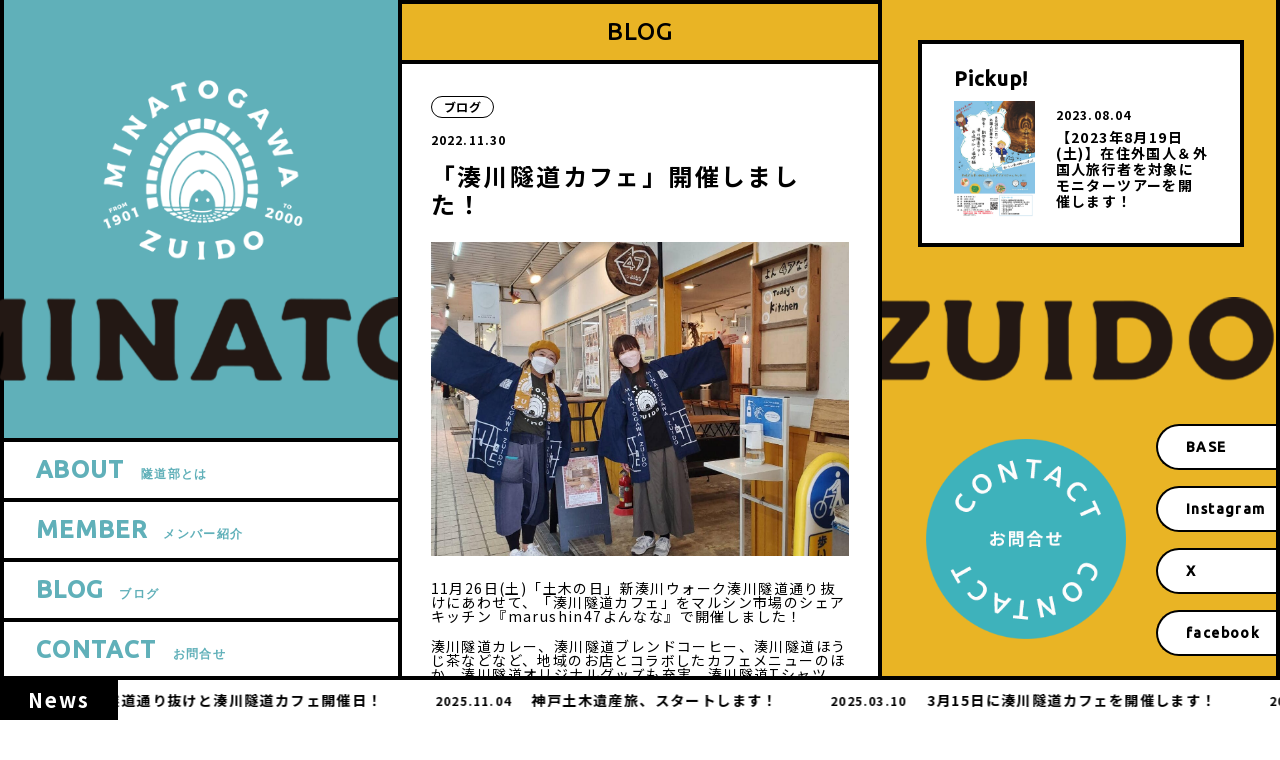

--- FILE ---
content_type: text/html; charset=UTF-8
request_url: https://minatogawazuido-bu.jp/77
body_size: 9655
content:
<!DOCTYPE html>
<html lang="ja" prefix="og: http://ogp.me/ns#">
<head>
	<!-- Google tag (gtag.js) -->
	<script async src="https://www.googletagmanager.com/gtag/js?id=G-KKPQTLNBJD"></script>
	<script>
	  window.dataLayer = window.dataLayer || [];
	  function gtag(){dataLayer.push(arguments);}
	  gtag('js', new Date());

	  gtag('config', 'G-KKPQTLNBJD');
	</script>
	<meta charset="UTF-8">
	<title>「湊川隧道カフェ」開催しました！ | 湊川隧道部</title>
	<meta name="keywords" content="">
	<meta name="description" content="湊川隧道部は、地域の人たちや湊川隧道保存友の会と連携して、まち歩きツアーや子ども対象のイベントなど、湊川隧道利活用のための活動をおこなっています。">
	<link rel="shortcut icon" href="https://minatogawazuido-bu.jp/wp-content/themes/mgzb_231203/img/favicon.ico">
				<link rel="alternate" hreflang="ja" href="https://minatogawazuido-bu.jp/77">
			
	<link rel="canonical" href="<br />
<b>Warning</b>:  Undefined variable $canonical_url in <b>/home/zuidobu/minatogawazuido-bu.jp/public_html/wp-content/themes/mgzb_231203/header.php</b> on line <b>28</b><br />
">
	<meta name="robots" content="noimageindex">

	<meta name="viewport" content="width=device-width,user-scalable=yes,maximum-scale=1.6" />
	<!--meta name="viewport" content="width=device-width; initial-scale=1.0; maximum-scale=1.0; user-scalable=0;"-->

	<link rel="stylesheet" media="all" type="text/css" href="https://minatogawazuido-bu.jp/wp-content/themes/mgzb_231203/css/temp.css?20260124-0855" />
	<link rel="stylesheet" media="all" type="text/css" href="https://minatogawazuido-bu.jp/wp-content/themes/mgzb_231203/css/smart.css?20260124-0855" />

	<link rel="preconnect" href="https://fonts.googleapis.com">
	<link rel="preconnect" href="https://fonts.gstatic.com" crossorigin>
	<link href="https://fonts.googleapis.com/css2?family=Noto+Sans+JP:wght@400;700&family=Ubuntu:wght@500&display=swap" rel="stylesheet">

	<!-- OGP -->
	<meta property="og:type" content="blog">
	<meta property="og:description" content="11月26日(土)「土木の日」新湊川ウォーク湊川隧道通り抜けにあわせて、「湊川隧道カフェ」をマルシン市場のシェアキッチン『marushin47よんなな』で開催しました！ 湊川隧道カレー、湊川隧道ブレン">
<meta property="og:title" content="「湊川隧道カフェ」開催しました！">
<meta property="og:url" content="https://minatogawazuido-bu.jp/77">
<meta property="og:image" content="https://minatogawazuido-bu.jp/wp-content/uploads/2022/12/IMG_0280-1-e1671555799591.jpg">
	<meta property="og:site_name" content="湊川隧道部">
	<meta property="og:locale" content="ja_JP" />
	<meta property="fb:admins" content="ADMIN_ID">
	<meta property="fb:app_id" content="APP_ID">
	<meta name="twitter:card" content="summary_large_image" />
	<meta name="twitter:site" content="@zuidobu" />
	<!-- /OGP -->

	<script type="text/javascript" src="//ajax.googleapis.com/ajax/libs/jquery/1.7.2/jquery.min.js"></script>

	<!--[if IE 7]>
	<html class="no-js ie7" prefix="og: http://ogp.me/ns#"><![endif]-->
	<!--[if IE 8]>
	<html class="no-js ie8 lt-ie8" prefix="og: http://ogp.me/ns#"><![endif]-->
	<!--[if IE 9]>
	<html class="no-js ie9 lt-ie9" prefix="og: http://ogp.me/ns#"><![endif]-->
	<!--[if gt IE 9]><!-->

	<meta name='robots' content='max-image-preview:large' />
<style id='wp-img-auto-sizes-contain-inline-css' type='text/css'>
img:is([sizes=auto i],[sizes^="auto," i]){contain-intrinsic-size:3000px 1500px}
/*# sourceURL=wp-img-auto-sizes-contain-inline-css */
</style>
<style id='wp-block-library-inline-css' type='text/css'>
:root{--wp-block-synced-color:#7a00df;--wp-block-synced-color--rgb:122,0,223;--wp-bound-block-color:var(--wp-block-synced-color);--wp-editor-canvas-background:#ddd;--wp-admin-theme-color:#007cba;--wp-admin-theme-color--rgb:0,124,186;--wp-admin-theme-color-darker-10:#006ba1;--wp-admin-theme-color-darker-10--rgb:0,107,160.5;--wp-admin-theme-color-darker-20:#005a87;--wp-admin-theme-color-darker-20--rgb:0,90,135;--wp-admin-border-width-focus:2px}@media (min-resolution:192dpi){:root{--wp-admin-border-width-focus:1.5px}}.wp-element-button{cursor:pointer}:root .has-very-light-gray-background-color{background-color:#eee}:root .has-very-dark-gray-background-color{background-color:#313131}:root .has-very-light-gray-color{color:#eee}:root .has-very-dark-gray-color{color:#313131}:root .has-vivid-green-cyan-to-vivid-cyan-blue-gradient-background{background:linear-gradient(135deg,#00d084,#0693e3)}:root .has-purple-crush-gradient-background{background:linear-gradient(135deg,#34e2e4,#4721fb 50%,#ab1dfe)}:root .has-hazy-dawn-gradient-background{background:linear-gradient(135deg,#faaca8,#dad0ec)}:root .has-subdued-olive-gradient-background{background:linear-gradient(135deg,#fafae1,#67a671)}:root .has-atomic-cream-gradient-background{background:linear-gradient(135deg,#fdd79a,#004a59)}:root .has-nightshade-gradient-background{background:linear-gradient(135deg,#330968,#31cdcf)}:root .has-midnight-gradient-background{background:linear-gradient(135deg,#020381,#2874fc)}:root{--wp--preset--font-size--normal:16px;--wp--preset--font-size--huge:42px}.has-regular-font-size{font-size:1em}.has-larger-font-size{font-size:2.625em}.has-normal-font-size{font-size:var(--wp--preset--font-size--normal)}.has-huge-font-size{font-size:var(--wp--preset--font-size--huge)}.has-text-align-center{text-align:center}.has-text-align-left{text-align:left}.has-text-align-right{text-align:right}.has-fit-text{white-space:nowrap!important}#end-resizable-editor-section{display:none}.aligncenter{clear:both}.items-justified-left{justify-content:flex-start}.items-justified-center{justify-content:center}.items-justified-right{justify-content:flex-end}.items-justified-space-between{justify-content:space-between}.screen-reader-text{border:0;clip-path:inset(50%);height:1px;margin:-1px;overflow:hidden;padding:0;position:absolute;width:1px;word-wrap:normal!important}.screen-reader-text:focus{background-color:#ddd;clip-path:none;color:#444;display:block;font-size:1em;height:auto;left:5px;line-height:normal;padding:15px 23px 14px;text-decoration:none;top:5px;width:auto;z-index:100000}html :where(.has-border-color){border-style:solid}html :where([style*=border-top-color]){border-top-style:solid}html :where([style*=border-right-color]){border-right-style:solid}html :where([style*=border-bottom-color]){border-bottom-style:solid}html :where([style*=border-left-color]){border-left-style:solid}html :where([style*=border-width]){border-style:solid}html :where([style*=border-top-width]){border-top-style:solid}html :where([style*=border-right-width]){border-right-style:solid}html :where([style*=border-bottom-width]){border-bottom-style:solid}html :where([style*=border-left-width]){border-left-style:solid}html :where(img[class*=wp-image-]){height:auto;max-width:100%}:where(figure){margin:0 0 1em}html :where(.is-position-sticky){--wp-admin--admin-bar--position-offset:var(--wp-admin--admin-bar--height,0px)}@media screen and (max-width:600px){html :where(.is-position-sticky){--wp-admin--admin-bar--position-offset:0px}}

/*# sourceURL=wp-block-library-inline-css */
</style><style id='global-styles-inline-css' type='text/css'>
:root{--wp--preset--aspect-ratio--square: 1;--wp--preset--aspect-ratio--4-3: 4/3;--wp--preset--aspect-ratio--3-4: 3/4;--wp--preset--aspect-ratio--3-2: 3/2;--wp--preset--aspect-ratio--2-3: 2/3;--wp--preset--aspect-ratio--16-9: 16/9;--wp--preset--aspect-ratio--9-16: 9/16;--wp--preset--color--black: #000000;--wp--preset--color--cyan-bluish-gray: #abb8c3;--wp--preset--color--white: #ffffff;--wp--preset--color--pale-pink: #f78da7;--wp--preset--color--vivid-red: #cf2e2e;--wp--preset--color--luminous-vivid-orange: #ff6900;--wp--preset--color--luminous-vivid-amber: #fcb900;--wp--preset--color--light-green-cyan: #7bdcb5;--wp--preset--color--vivid-green-cyan: #00d084;--wp--preset--color--pale-cyan-blue: #8ed1fc;--wp--preset--color--vivid-cyan-blue: #0693e3;--wp--preset--color--vivid-purple: #9b51e0;--wp--preset--gradient--vivid-cyan-blue-to-vivid-purple: linear-gradient(135deg,rgb(6,147,227) 0%,rgb(155,81,224) 100%);--wp--preset--gradient--light-green-cyan-to-vivid-green-cyan: linear-gradient(135deg,rgb(122,220,180) 0%,rgb(0,208,130) 100%);--wp--preset--gradient--luminous-vivid-amber-to-luminous-vivid-orange: linear-gradient(135deg,rgb(252,185,0) 0%,rgb(255,105,0) 100%);--wp--preset--gradient--luminous-vivid-orange-to-vivid-red: linear-gradient(135deg,rgb(255,105,0) 0%,rgb(207,46,46) 100%);--wp--preset--gradient--very-light-gray-to-cyan-bluish-gray: linear-gradient(135deg,rgb(238,238,238) 0%,rgb(169,184,195) 100%);--wp--preset--gradient--cool-to-warm-spectrum: linear-gradient(135deg,rgb(74,234,220) 0%,rgb(151,120,209) 20%,rgb(207,42,186) 40%,rgb(238,44,130) 60%,rgb(251,105,98) 80%,rgb(254,248,76) 100%);--wp--preset--gradient--blush-light-purple: linear-gradient(135deg,rgb(255,206,236) 0%,rgb(152,150,240) 100%);--wp--preset--gradient--blush-bordeaux: linear-gradient(135deg,rgb(254,205,165) 0%,rgb(254,45,45) 50%,rgb(107,0,62) 100%);--wp--preset--gradient--luminous-dusk: linear-gradient(135deg,rgb(255,203,112) 0%,rgb(199,81,192) 50%,rgb(65,88,208) 100%);--wp--preset--gradient--pale-ocean: linear-gradient(135deg,rgb(255,245,203) 0%,rgb(182,227,212) 50%,rgb(51,167,181) 100%);--wp--preset--gradient--electric-grass: linear-gradient(135deg,rgb(202,248,128) 0%,rgb(113,206,126) 100%);--wp--preset--gradient--midnight: linear-gradient(135deg,rgb(2,3,129) 0%,rgb(40,116,252) 100%);--wp--preset--font-size--small: 13px;--wp--preset--font-size--medium: 20px;--wp--preset--font-size--large: 36px;--wp--preset--font-size--x-large: 42px;--wp--preset--spacing--20: 0.44rem;--wp--preset--spacing--30: 0.67rem;--wp--preset--spacing--40: 1rem;--wp--preset--spacing--50: 1.5rem;--wp--preset--spacing--60: 2.25rem;--wp--preset--spacing--70: 3.38rem;--wp--preset--spacing--80: 5.06rem;--wp--preset--shadow--natural: 6px 6px 9px rgba(0, 0, 0, 0.2);--wp--preset--shadow--deep: 12px 12px 50px rgba(0, 0, 0, 0.4);--wp--preset--shadow--sharp: 6px 6px 0px rgba(0, 0, 0, 0.2);--wp--preset--shadow--outlined: 6px 6px 0px -3px rgb(255, 255, 255), 6px 6px rgb(0, 0, 0);--wp--preset--shadow--crisp: 6px 6px 0px rgb(0, 0, 0);}:where(.is-layout-flex){gap: 0.5em;}:where(.is-layout-grid){gap: 0.5em;}body .is-layout-flex{display: flex;}.is-layout-flex{flex-wrap: wrap;align-items: center;}.is-layout-flex > :is(*, div){margin: 0;}body .is-layout-grid{display: grid;}.is-layout-grid > :is(*, div){margin: 0;}:where(.wp-block-columns.is-layout-flex){gap: 2em;}:where(.wp-block-columns.is-layout-grid){gap: 2em;}:where(.wp-block-post-template.is-layout-flex){gap: 1.25em;}:where(.wp-block-post-template.is-layout-grid){gap: 1.25em;}.has-black-color{color: var(--wp--preset--color--black) !important;}.has-cyan-bluish-gray-color{color: var(--wp--preset--color--cyan-bluish-gray) !important;}.has-white-color{color: var(--wp--preset--color--white) !important;}.has-pale-pink-color{color: var(--wp--preset--color--pale-pink) !important;}.has-vivid-red-color{color: var(--wp--preset--color--vivid-red) !important;}.has-luminous-vivid-orange-color{color: var(--wp--preset--color--luminous-vivid-orange) !important;}.has-luminous-vivid-amber-color{color: var(--wp--preset--color--luminous-vivid-amber) !important;}.has-light-green-cyan-color{color: var(--wp--preset--color--light-green-cyan) !important;}.has-vivid-green-cyan-color{color: var(--wp--preset--color--vivid-green-cyan) !important;}.has-pale-cyan-blue-color{color: var(--wp--preset--color--pale-cyan-blue) !important;}.has-vivid-cyan-blue-color{color: var(--wp--preset--color--vivid-cyan-blue) !important;}.has-vivid-purple-color{color: var(--wp--preset--color--vivid-purple) !important;}.has-black-background-color{background-color: var(--wp--preset--color--black) !important;}.has-cyan-bluish-gray-background-color{background-color: var(--wp--preset--color--cyan-bluish-gray) !important;}.has-white-background-color{background-color: var(--wp--preset--color--white) !important;}.has-pale-pink-background-color{background-color: var(--wp--preset--color--pale-pink) !important;}.has-vivid-red-background-color{background-color: var(--wp--preset--color--vivid-red) !important;}.has-luminous-vivid-orange-background-color{background-color: var(--wp--preset--color--luminous-vivid-orange) !important;}.has-luminous-vivid-amber-background-color{background-color: var(--wp--preset--color--luminous-vivid-amber) !important;}.has-light-green-cyan-background-color{background-color: var(--wp--preset--color--light-green-cyan) !important;}.has-vivid-green-cyan-background-color{background-color: var(--wp--preset--color--vivid-green-cyan) !important;}.has-pale-cyan-blue-background-color{background-color: var(--wp--preset--color--pale-cyan-blue) !important;}.has-vivid-cyan-blue-background-color{background-color: var(--wp--preset--color--vivid-cyan-blue) !important;}.has-vivid-purple-background-color{background-color: var(--wp--preset--color--vivid-purple) !important;}.has-black-border-color{border-color: var(--wp--preset--color--black) !important;}.has-cyan-bluish-gray-border-color{border-color: var(--wp--preset--color--cyan-bluish-gray) !important;}.has-white-border-color{border-color: var(--wp--preset--color--white) !important;}.has-pale-pink-border-color{border-color: var(--wp--preset--color--pale-pink) !important;}.has-vivid-red-border-color{border-color: var(--wp--preset--color--vivid-red) !important;}.has-luminous-vivid-orange-border-color{border-color: var(--wp--preset--color--luminous-vivid-orange) !important;}.has-luminous-vivid-amber-border-color{border-color: var(--wp--preset--color--luminous-vivid-amber) !important;}.has-light-green-cyan-border-color{border-color: var(--wp--preset--color--light-green-cyan) !important;}.has-vivid-green-cyan-border-color{border-color: var(--wp--preset--color--vivid-green-cyan) !important;}.has-pale-cyan-blue-border-color{border-color: var(--wp--preset--color--pale-cyan-blue) !important;}.has-vivid-cyan-blue-border-color{border-color: var(--wp--preset--color--vivid-cyan-blue) !important;}.has-vivid-purple-border-color{border-color: var(--wp--preset--color--vivid-purple) !important;}.has-vivid-cyan-blue-to-vivid-purple-gradient-background{background: var(--wp--preset--gradient--vivid-cyan-blue-to-vivid-purple) !important;}.has-light-green-cyan-to-vivid-green-cyan-gradient-background{background: var(--wp--preset--gradient--light-green-cyan-to-vivid-green-cyan) !important;}.has-luminous-vivid-amber-to-luminous-vivid-orange-gradient-background{background: var(--wp--preset--gradient--luminous-vivid-amber-to-luminous-vivid-orange) !important;}.has-luminous-vivid-orange-to-vivid-red-gradient-background{background: var(--wp--preset--gradient--luminous-vivid-orange-to-vivid-red) !important;}.has-very-light-gray-to-cyan-bluish-gray-gradient-background{background: var(--wp--preset--gradient--very-light-gray-to-cyan-bluish-gray) !important;}.has-cool-to-warm-spectrum-gradient-background{background: var(--wp--preset--gradient--cool-to-warm-spectrum) !important;}.has-blush-light-purple-gradient-background{background: var(--wp--preset--gradient--blush-light-purple) !important;}.has-blush-bordeaux-gradient-background{background: var(--wp--preset--gradient--blush-bordeaux) !important;}.has-luminous-dusk-gradient-background{background: var(--wp--preset--gradient--luminous-dusk) !important;}.has-pale-ocean-gradient-background{background: var(--wp--preset--gradient--pale-ocean) !important;}.has-electric-grass-gradient-background{background: var(--wp--preset--gradient--electric-grass) !important;}.has-midnight-gradient-background{background: var(--wp--preset--gradient--midnight) !important;}.has-small-font-size{font-size: var(--wp--preset--font-size--small) !important;}.has-medium-font-size{font-size: var(--wp--preset--font-size--medium) !important;}.has-large-font-size{font-size: var(--wp--preset--font-size--large) !important;}.has-x-large-font-size{font-size: var(--wp--preset--font-size--x-large) !important;}
/*# sourceURL=global-styles-inline-css */
</style>

<style id='classic-theme-styles-inline-css' type='text/css'>
/*! This file is auto-generated */
.wp-block-button__link{color:#fff;background-color:#32373c;border-radius:9999px;box-shadow:none;text-decoration:none;padding:calc(.667em + 2px) calc(1.333em + 2px);font-size:1.125em}.wp-block-file__button{background:#32373c;color:#fff;text-decoration:none}
/*# sourceURL=/wp-includes/css/classic-themes.min.css */
</style>
<link rel="icon" href="https://minatogawazuido-bu.jp/wp-content/uploads/2022/12/cropped-favicon-1-32x32.png" sizes="32x32" />
<link rel="icon" href="https://minatogawazuido-bu.jp/wp-content/uploads/2022/12/cropped-favicon-1-192x192.png" sizes="192x192" />
<link rel="apple-touch-icon" href="https://minatogawazuido-bu.jp/wp-content/uploads/2022/12/cropped-favicon-1-180x180.png" />
<meta name="msapplication-TileImage" content="https://minatogawazuido-bu.jp/wp-content/uploads/2022/12/cropped-favicon-1-270x270.png" />
</head>

<body class="wp-singular post-template-default single single-post postid-77 single-format-standard wp-theme-mgzb_231203" id="%e3%80%8c%e6%b9%8a%e5%b7%9d%e9%9a%a7%e9%81%93%e3%82%ab%e3%83%95%e3%82%a7%e3%80%8d%e9%96%8b%e5%82%ac%e3%81%97%e3%81%be%e3%81%97%e3%81%9f%ef%bc%81">

<!--
<div id="splash">
	<div id="splash_logo">
	<img src="https://minatogawazuido-bu.jp/wp-content/themes/mgzb_231203/img/common/logo.png" alt="湊川隧道部">
	</div>
</div>
-->

<div id="container">

<div class="fixed_box">
	<div class="fixed_box_inner">
		<header>
			<div class="header_inner">
								<div class="language_block">
					
<style type="text/css">
<!--

.prisna-gwt-align-left {
	text-align: left !important;
}
.prisna-gwt-align-right {
	text-align: right !important;
}



body {
	top: 0 !important;
}
.goog-te-banner-frame {
	display: none !important;
	visibility: hidden !important;
}

#goog-gt-tt,
.goog-tooltip,
.goog-tooltip:hover {
	display: none !important;
}
.goog-text-highlight {
	background-color: transparent !important;
	border: none !important;
	box-shadow: none !important;
}
.translated-rtl font,
.translated-ltr font {
	background-color: transparent !important;
	box-shadow: none !important;
	box-sizing: border-box !important;
	-webkit-box-sizing: border-box !important;
	-moz-box-sizing: border-box !important;
}

-->
</style>



<div id="google_translate_element" class="prisna-gwt-align-left"></div>
<script type="text/javascript">
/*<![CDATA[*/
function initializeGoogleTranslateElement() {
	new google.translate.TranslateElement({
		pageLanguage: "ja",
		layout: google.translate.TranslateElement.InlineLayout.SIMPLE,
		includedLanguages: "zh-CN,zh-TW,en,fr,ja,ko,es,th"
	}, "google_translate_element");
}
/*]]>*/
</script>
<script type="text/javascript" src="//translate.google.com/translate_a/element.js?cb=initializeGoogleTranslateElement"></script>				</div>
								<div class="logo">
					<h1><a href="https://minatogawazuido-bu.jp"><img src="https://minatogawazuido-bu.jp/wp-content/themes/mgzb_231203/img/common/logo.png" alt="湊川隧道部"></a></h1>
				</div>
				<div class="openbtn1"><span></span><span></span><span></span><p class="openbtn_menu">MENU</p><p class="openbtn_close">CLOSE</p></div>
				<nav id="g-nav">
					<div id="g-nav-list">
						<ul>
																					<li><a href="https://minatogawazuido-bu.jp#about">ABOUT<br><small>隧道部とは</small></a></li>
							<li><a href="https://minatogawazuido-bu.jp#member">MEMBER<br><small>メンバー紹介</small></a></li>
							<li><a href="https://minatogawazuido-bu.jp/blog">BLOG<br><small>ブログ</small></a></li>
							<li><a href="https://minatogawazuido-bu.jp#contact">CONTACT<br><small>お問合せ</small></a></li>
						</ul>
					</div>
					<div class="header_sns_block">
						<ul>
							<li><a href="https://zuidobu.base.shop/" target="_blank"><img src="https://minatogawazuido-bu.jp/wp-content/themes/mgzb_231203/img/common/icon_base.png" alt="BASE"></a></li>
							<li><a href="https://www.instagram.com/zuidobu/" target="_blank"><img src="https://minatogawazuido-bu.jp/wp-content/themes/mgzb_231203/img/common/icon_instagram.png" alt="Instagram"></a></li>
							<li><a href="https://twitter.com/zuidobu" target="_blank"><img style="width:64px; height: 64px;"src="https://minatogawazuido-bu.jp/wp-content/themes/mgzb_231203/img/common/icon_sns_x.svg" alt="X" /></a></li>
							<li><a href="https://www.facebook.com/zuidobu" target="_blank"><img src="https://minatogawazuido-bu.jp/wp-content/themes/mgzb_231203/img/common/icon_facebook.png" alt="facebook"></a></li>
						</ul>
					</div>
														</nav>
			</div>
		</header>
		<div class="fixed_box_right">
			<div class="fixed_box_right_inner">
				<div class="fixed_box_news_block">
					<h2>Pickup!</h2>
																									<div class="fixed_box_news_block_inner">
						<figure><a href="https://minatogawazuido-bu.jp/256"><img width="1000" height="1415" src="https://minatogawazuido-bu.jp/wp-content/uploads/2023/08/4fd854be4b52e000efeea7a3c53e260d.jpg" class="attachment- size- wp-post-image" alt="" decoding="async" loading="lazy" srcset="https://minatogawazuido-bu.jp/wp-content/uploads/2023/08/4fd854be4b52e000efeea7a3c53e260d.jpg 1000w, https://minatogawazuido-bu.jp/wp-content/uploads/2023/08/4fd854be4b52e000efeea7a3c53e260d-212x300.jpg 212w, https://minatogawazuido-bu.jp/wp-content/uploads/2023/08/4fd854be4b52e000efeea7a3c53e260d-724x1024.jpg 724w, https://minatogawazuido-bu.jp/wp-content/uploads/2023/08/4fd854be4b52e000efeea7a3c53e260d-768x1087.jpg 768w" sizes="auto, (max-width: 1000px) 100vw, 1000px" /></a></figure>
						<div class="fixed_box_news_block_detail">
							<p class="date">2023.08.04</p>
							<h3><a href="https://minatogawazuido-bu.jp/256">【2023年8月19日(土)】在住外国人＆外国人旅行者を対象にモニターツアーを開催します！</a></h3>
						</div>
					</div>
																			</div>
				<div class="fixed_box_contact_button">
					<a href="https://minatogawazuido-bu.jp#contact"><img src="https://minatogawazuido-bu.jp/wp-content/themes/mgzb_231203/img/common/button_contact.png" alt="お問合せ"></a>
				</div>
				<div class="fixed_box_sns_block">
					<ul>
						<li><a href="https://zuidobu.base.shop/" target="_blank">BASE</a></li>
						<li><a href="https://www.instagram.com/zuidobu/" target="_blank">Instagram</a></li>
						<li><a href="https://twitter.com/zuidobu" target="_blank">X</a></li>
						<li><a href="https://www.facebook.com/zuidobu" target="_blank">facebook</a></li>
					</ul>
				</div>
			</div>
		</div>
	</div>
	<div class="flow_text_slider d-demo">
	   <div class=" d-demo__wrap">
	       <ul class="d-demo__list d-demo__list--left">
	           <li class="d-demo__item"><img src="https://minatogawazuido-bu.jp/wp-content/themes/mgzb_231203/img/common/flow_text.png" alt=""></li>
	           <li class="d-demo__item"><img src="https://minatogawazuido-bu.jp/wp-content/themes/mgzb_231203/img/common/flow_text.png" alt=""></li>
	        </ul>
	        <ul class="d-demo__list d-demo__list--left">
	           <li class="d-demo__item"><img src="https://minatogawazuido-bu.jp/wp-content/themes/mgzb_231203/img/common/flow_text.png" alt=""></li>
	           <li class="d-demo__item"><img src="https://minatogawazuido-bu.jp/wp-content/themes/mgzb_231203/img/common/flow_text.png" alt=""></li>
	        </ul>
	   </div>
	</div>
</div>
<div class="center_content">
<section class="postpage_section">
	<div class="headline">
		<h2>BLOG</h2>
	</div>
		<div class="postpage_section_inner">

		<div class="singlepost_category">
			<ul>
								<li><a href="https://minatogawazuido-bu.jp/category/blog">ブログ</a></li>
							</ul>
		</div>

		<p class="date">2022.11.30</p>
		<h3>「湊川隧道カフェ」開催しました！</h3>
		<figure><img width="1279" height="959" src="https://minatogawazuido-bu.jp/wp-content/uploads/2022/12/IMG_0280-1-e1671555799591.jpg" class="attachment-post-thumbnail size-post-thumbnail wp-post-image" alt="湊川隧道カフェ" decoding="async" fetchpriority="high" srcset="https://minatogawazuido-bu.jp/wp-content/uploads/2022/12/IMG_0280-1-e1671555799591.jpg 1279w, https://minatogawazuido-bu.jp/wp-content/uploads/2022/12/IMG_0280-1-e1671555799591-300x225.jpg 300w, https://minatogawazuido-bu.jp/wp-content/uploads/2022/12/IMG_0280-1-e1671555799591-1024x768.jpg 1024w, https://minatogawazuido-bu.jp/wp-content/uploads/2022/12/IMG_0280-1-e1671555799591-768x576.jpg 768w" sizes="(max-width: 1279px) 100vw, 1279px" /></figure>
		<div class="postpage_detail">
			<div class="" dir="auto">
<div id="jsc_c_60r" class="x1iorvi4 x1pi30zi x1l90r2v x1swvt13" data-ad-comet-preview="message" data-ad-preview="message">
<div class="x78zum5 xdt5ytf xz62fqu x16ldp7u">
<div class="xu06os2 x1ok221b">
<div class="x11i5rnm xat24cr x1mh8g0r x1vvkbs xdj266r x126k92a">
<div dir="auto">11月26日(土)「土木の日」新湊川ウォーク湊川隧道通り抜けにあわせて、「湊川隧道カフェ」をマルシン市場のシェアキッチン『marushin47よんなな』で開催しました！</div>
<div dir="auto"></div>
<div dir="auto">湊川隧道カレー、湊川隧道ブレンドコーヒー、湊川隧道ほうじ茶などなど、地域のお店とコラボしたカフェメニューのほか、湊川隧道オリジナルグッズも充実。湊川隧道Tシャツ、てぬぐい、ステッカーに、神戸ノートで有名な関西ノートさんとコラボした湊川隧道学習帳も。たくさんのお客様にお越しいただきました！</div>
<div dir="auto">
<p><img decoding="async" class="alignnone wp-image-81 size-full" src="http://minatogawazuido-bu.jp/wp-content/uploads/2022/12/316963650_168238682513643_1882289150969587044_n.jpg" alt="" width="2048" height="1536" srcset="https://minatogawazuido-bu.jp/wp-content/uploads/2022/12/316963650_168238682513643_1882289150969587044_n.jpg 2048w, https://minatogawazuido-bu.jp/wp-content/uploads/2022/12/316963650_168238682513643_1882289150969587044_n-300x225.jpg 300w, https://minatogawazuido-bu.jp/wp-content/uploads/2022/12/316963650_168238682513643_1882289150969587044_n-1024x768.jpg 1024w, https://minatogawazuido-bu.jp/wp-content/uploads/2022/12/316963650_168238682513643_1882289150969587044_n-768x576.jpg 768w, https://minatogawazuido-bu.jp/wp-content/uploads/2022/12/316963650_168238682513643_1882289150969587044_n-1536x1152.jpg 1536w" sizes="(max-width: 2048px) 100vw, 2048px" /></p>
</div>
<div dir="auto"><img decoding="async" class="alignnone wp-image-82 size-full" src="http://minatogawazuido-bu.jp/wp-content/uploads/2022/12/317235531_168253892512122_7005639447864440156_n.jpg" alt="" width="2048" height="1536" srcset="https://minatogawazuido-bu.jp/wp-content/uploads/2022/12/317235531_168253892512122_7005639447864440156_n.jpg 2048w, https://minatogawazuido-bu.jp/wp-content/uploads/2022/12/317235531_168253892512122_7005639447864440156_n-300x225.jpg 300w, https://minatogawazuido-bu.jp/wp-content/uploads/2022/12/317235531_168253892512122_7005639447864440156_n-1024x768.jpg 1024w, https://minatogawazuido-bu.jp/wp-content/uploads/2022/12/317235531_168253892512122_7005639447864440156_n-768x576.jpg 768w, https://minatogawazuido-bu.jp/wp-content/uploads/2022/12/317235531_168253892512122_7005639447864440156_n-1536x1152.jpg 1536w" sizes="(max-width: 2048px) 100vw, 2048px" /></div>
<div dir="auto"></div>
<div dir="auto"><img loading="lazy" decoding="async" class="alignnone wp-image-83 size-full" src="http://minatogawazuido-bu.jp/wp-content/uploads/2022/12/317234970_168216332515878_8457268662935527301_n.jpg" alt="" width="2048" height="1536" srcset="https://minatogawazuido-bu.jp/wp-content/uploads/2022/12/317234970_168216332515878_8457268662935527301_n.jpg 2048w, https://minatogawazuido-bu.jp/wp-content/uploads/2022/12/317234970_168216332515878_8457268662935527301_n-300x225.jpg 300w, https://minatogawazuido-bu.jp/wp-content/uploads/2022/12/317234970_168216332515878_8457268662935527301_n-1024x768.jpg 1024w, https://minatogawazuido-bu.jp/wp-content/uploads/2022/12/317234970_168216332515878_8457268662935527301_n-768x576.jpg 768w, https://minatogawazuido-bu.jp/wp-content/uploads/2022/12/317234970_168216332515878_8457268662935527301_n-1536x1152.jpg 1536w" sizes="auto, (max-width: 2048px) 100vw, 2048px" /></div>
<div dir="auto"></div>
<div dir="auto"><img loading="lazy" decoding="async" class="alignnone wp-image-85 size-full" src="http://minatogawazuido-bu.jp/wp-content/uploads/2022/12/316538651_168215819182596_6149455450224896224_n.jpg" alt="" width="960" height="720" srcset="https://minatogawazuido-bu.jp/wp-content/uploads/2022/12/316538651_168215819182596_6149455450224896224_n.jpg 960w, https://minatogawazuido-bu.jp/wp-content/uploads/2022/12/316538651_168215819182596_6149455450224896224_n-300x225.jpg 300w, https://minatogawazuido-bu.jp/wp-content/uploads/2022/12/316538651_168215819182596_6149455450224896224_n-768x576.jpg 768w" sizes="auto, (max-width: 960px) 100vw, 960px" /></div>
<div dir="auto"></div>
<div dir="auto">
<p><img loading="lazy" decoding="async" class="alignnone wp-image-84 size-full" src="http://minatogawazuido-bu.jp/wp-content/uploads/2022/12/317094102_168238675846977_3281778716646119821_n.jpg" alt="" width="2048" height="1536" srcset="https://minatogawazuido-bu.jp/wp-content/uploads/2022/12/317094102_168238675846977_3281778716646119821_n.jpg 2048w, https://minatogawazuido-bu.jp/wp-content/uploads/2022/12/317094102_168238675846977_3281778716646119821_n-300x225.jpg 300w, https://minatogawazuido-bu.jp/wp-content/uploads/2022/12/317094102_168238675846977_3281778716646119821_n-1024x768.jpg 1024w, https://minatogawazuido-bu.jp/wp-content/uploads/2022/12/317094102_168238675846977_3281778716646119821_n-768x576.jpg 768w, https://minatogawazuido-bu.jp/wp-content/uploads/2022/12/317094102_168238675846977_3281778716646119821_n-1536x1152.jpg 1536w" sizes="auto, (max-width: 2048px) 100vw, 2048px" /></p>
<p><img loading="lazy" decoding="async" class="wp-image-79 aligncenter" src="http://minatogawazuido-bu.jp/wp-content/uploads/2022/12/316966347_168253862512125_7483419666381899421_n-220x300.jpg" alt="" width="300" height="409" srcset="https://minatogawazuido-bu.jp/wp-content/uploads/2022/12/316966347_168253862512125_7483419666381899421_n-220x300.jpg 220w, https://minatogawazuido-bu.jp/wp-content/uploads/2022/12/316966347_168253862512125_7483419666381899421_n-751x1024.jpg 751w, https://minatogawazuido-bu.jp/wp-content/uploads/2022/12/316966347_168253862512125_7483419666381899421_n-768x1047.jpg 768w, https://minatogawazuido-bu.jp/wp-content/uploads/2022/12/316966347_168253862512125_7483419666381899421_n-1127x1536.jpg 1127w, https://minatogawazuido-bu.jp/wp-content/uploads/2022/12/316966347_168253862512125_7483419666381899421_n.jpg 1179w" sizes="auto, (max-width: 300px) 100vw, 300px" /></p>
</div>
<div dir="auto">
<p><img loading="lazy" decoding="async" class="wp-image-80 aligncenter" src="http://minatogawazuido-bu.jp/wp-content/uploads/2022/12/315717601_166397069364471_4930059027278203712_n-215x300.jpg" alt="" width="300" height="418" srcset="https://minatogawazuido-bu.jp/wp-content/uploads/2022/12/315717601_166397069364471_4930059027278203712_n-215x300.jpg 215w, https://minatogawazuido-bu.jp/wp-content/uploads/2022/12/315717601_166397069364471_4930059027278203712_n-735x1024.jpg 735w, https://minatogawazuido-bu.jp/wp-content/uploads/2022/12/315717601_166397069364471_4930059027278203712_n-768x1070.jpg 768w, https://minatogawazuido-bu.jp/wp-content/uploads/2022/12/315717601_166397069364471_4930059027278203712_n-1102x1536.jpg 1102w, https://minatogawazuido-bu.jp/wp-content/uploads/2022/12/315717601_166397069364471_4930059027278203712_n.jpg 1179w" sizes="auto, (max-width: 300px) 100vw, 300px" /></p>
</div>
</div>
</div>
</div>
</div>
</div>
		</div>
	</div>
	<div class="navigation">
		<div class="navigation_prev">
					<a href="https://minatogawazuido-bu.jp/89" rel="prev">←</a>				</div>
		<div class="navigation_next">
		<a href="https://minatogawazuido-bu.jp/233" rel="next">→</a>				</div>
	</div>
	</section>

<section class="blog_section">
	<div class="headline">
		<h2>NEWS&BLOG</h2>
	</div>
	<div class="blog_section_inner">
						<div class="blog_list">
									<div class="blog_item">
	<figure><a href="https://minatogawazuido-bu.jp/787"><img width="406" height="614" src="https://minatogawazuido-bu.jp/wp-content/uploads/2026/01/46f53fab5ebce49bb7cefbb1c8cf2bad.png" class="attachment- size- wp-post-image" alt="" decoding="async" loading="lazy" srcset="https://minatogawazuido-bu.jp/wp-content/uploads/2026/01/46f53fab5ebce49bb7cefbb1c8cf2bad.png 406w, https://minatogawazuido-bu.jp/wp-content/uploads/2026/01/46f53fab5ebce49bb7cefbb1c8cf2bad-198x300.png 198w" sizes="auto, (max-width: 406px) 100vw, 406px" /></a></figure>
	<div class="blog_item_detail">
		<!--
		<div class="singlepost_category">
			<ul>
								<li><a href="https://minatogawazuido-bu.jp/category/blog">ブログ</a></li>
								<li><a href="https://minatogawazuido-bu.jp/category/recommendspot">地域のおすすめスポット</a></li>
							</ul>
		</div>
		-->
		<p class="date">2025.11.25</p>
		<h3><a href="https://minatogawazuido-bu.jp/787">湊川隧道は季節によって見え方が違うって本当！？</a></h3>
	</div>
</div>						<div class="blog_item">
	<figure><a href="https://minatogawazuido-bu.jp/765"><img width="2560" height="1920" src="https://minatogawazuido-bu.jp/wp-content/uploads/2025/04/IMG_2199-scaled.jpeg" class="attachment- size- wp-post-image" alt="" decoding="async" loading="lazy" srcset="https://minatogawazuido-bu.jp/wp-content/uploads/2025/04/IMG_2199-scaled.jpeg 2560w, https://minatogawazuido-bu.jp/wp-content/uploads/2025/04/IMG_2199-300x225.jpeg 300w, https://minatogawazuido-bu.jp/wp-content/uploads/2025/04/IMG_2199-1024x768.jpeg 1024w, https://minatogawazuido-bu.jp/wp-content/uploads/2025/04/IMG_2199-768x576.jpeg 768w, https://minatogawazuido-bu.jp/wp-content/uploads/2025/04/IMG_2199-1536x1152.jpeg 1536w, https://minatogawazuido-bu.jp/wp-content/uploads/2025/04/IMG_2199-2048x1536.jpeg 2048w" sizes="auto, (max-width: 2560px) 100vw, 2560px" /></a></figure>
	<div class="blog_item_detail">
		<!--
		<div class="singlepost_category">
			<ul>
								<li><a href="https://minatogawazuido-bu.jp/category/event">イベント告知</a></li>
								<li><a href="https://minatogawazuido-bu.jp/category/blog">ブログ</a></li>
							</ul>
		</div>
		-->
		<p class="date">2025.11.07</p>
		<h3><a href="https://minatogawazuido-bu.jp/765">いよいよ明日！湊川隧道カフェを開催します！</a></h3>
	</div>
</div>						<div class="blog_item">
	<figure><a href="https://minatogawazuido-bu.jp/779"><img width="414" height="614" src="https://minatogawazuido-bu.jp/wp-content/uploads/2026/01/96216f0ea12ed8aa159ca584421cbd90.png" class="attachment- size- wp-post-image" alt="" decoding="async" loading="lazy" srcset="https://minatogawazuido-bu.jp/wp-content/uploads/2026/01/96216f0ea12ed8aa159ca584421cbd90.png 414w, https://minatogawazuido-bu.jp/wp-content/uploads/2026/01/96216f0ea12ed8aa159ca584421cbd90-202x300.png 202w" sizes="auto, (max-width: 414px) 100vw, 414px" /></a></figure>
	<div class="blog_item_detail">
		<!--
		<div class="singlepost_category">
			<ul>
								<li><a href="https://minatogawazuido-bu.jp/category/news">ニュース</a></li>
								<li><a href="https://minatogawazuido-bu.jp/category/blog">ブログ</a></li>
							</ul>
		</div>
		-->
		<p class="date">2025.11.07</p>
		<h3><a href="https://minatogawazuido-bu.jp/779">8日は湊川隧道通り抜けと湊川隧道カフェ開催日！</a></h3>
	</div>
</div>						<div class="blog_item">
	<figure><a href="https://minatogawazuido-bu.jp/776"><img width="386" height="258" src="https://minatogawazuido-bu.jp/wp-content/uploads/2026/01/87fcd9e563e23f64da4be1960818c783.png" class="attachment- size- wp-post-image" alt="" decoding="async" loading="lazy" srcset="https://minatogawazuido-bu.jp/wp-content/uploads/2026/01/87fcd9e563e23f64da4be1960818c783.png 386w, https://minatogawazuido-bu.jp/wp-content/uploads/2026/01/87fcd9e563e23f64da4be1960818c783-300x201.png 300w" sizes="auto, (max-width: 386px) 100vw, 386px" /></a></figure>
	<div class="blog_item_detail">
		<!--
		<div class="singlepost_category">
			<ul>
								<li><a href="https://minatogawazuido-bu.jp/category/event">イベント告知</a></li>
								<li><a href="https://minatogawazuido-bu.jp/category/blog">ブログ</a></li>
							</ul>
		</div>
		-->
		<p class="date">2025.11.07</p>
		<h3><a href="https://minatogawazuido-bu.jp/776">11月8日は湊川隧道通り抜けと湊川隧道カフェ開催日！</a></h3>
	</div>
</div>						<div class="blog_item">
	<figure><a href="https://minatogawazuido-bu.jp/770"><img width="414" height="614" src="https://minatogawazuido-bu.jp/wp-content/uploads/2026/01/9f6a236476cc29e0fac20b5845f579a0.png" class="attachment- size- wp-post-image" alt="" decoding="async" loading="lazy" srcset="https://minatogawazuido-bu.jp/wp-content/uploads/2026/01/9f6a236476cc29e0fac20b5845f579a0.png 414w, https://minatogawazuido-bu.jp/wp-content/uploads/2026/01/9f6a236476cc29e0fac20b5845f579a0-202x300.png 202w" sizes="auto, (max-width: 414px) 100vw, 414px" /></a></figure>
	<div class="blog_item_detail">
		<!--
		<div class="singlepost_category">
			<ul>
								<li><a href="https://minatogawazuido-bu.jp/category/news">ニュース</a></li>
								<li><a href="https://minatogawazuido-bu.jp/category/blog">ブログ</a></li>
								<li><a href="https://minatogawazuido-bu.jp/category/recommendspot">地域のおすすめスポット</a></li>
							</ul>
		</div>
		-->
		<p class="date">2025.11.04</p>
		<h3><a href="https://minatogawazuido-bu.jp/770">神戸土木遺産旅、スタートします！</a></h3>
	</div>
</div>						<div class="blog_item">
	<figure><a href="https://minatogawazuido-bu.jp/761"><img width="495" height="618" src="https://minatogawazuido-bu.jp/wp-content/uploads/2025/11/IMG_9300.jpg" class="attachment- size- wp-post-image" alt="" decoding="async" loading="lazy" srcset="https://minatogawazuido-bu.jp/wp-content/uploads/2025/11/IMG_9300.jpg 495w, https://minatogawazuido-bu.jp/wp-content/uploads/2025/11/IMG_9300-240x300.jpg 240w" sizes="auto, (max-width: 495px) 100vw, 495px" /></a></figure>
	<div class="blog_item_detail">
		<!--
		<div class="singlepost_category">
			<ul>
								<li><a href="https://minatogawazuido-bu.jp/category/event">イベント告知</a></li>
								<li><a href="https://minatogawazuido-bu.jp/category/blog">ブログ</a></li>
							</ul>
		</div>
		-->
		<p class="date">2025.10.08</p>
		<h3><a href="https://minatogawazuido-bu.jp/761">2025.11.8 湊川隧道カフェを開催します！</a></h3>
	</div>
</div>								</div>
			</div>
</section>

<footer>
	<div class="footer_inner">
		<div class="footer_sitemap">
			<ul>
				<li><a href="https://minatogawazuido-bu.jp">TOP</a></li>
				<li><a href="https://minatogawazuido-bu.jp#about">ABOUT</a></li>
				<li><a href="https://minatogawazuido-bu.jp#member">MEMBER</a></li>
				<li><a href="https://minatogawazuido-bu.jp/blog">BLOG</a></li>
				<li><a href="https://minatogawazuido-bu.jp#contact">CONTACT</a></li>
			</ul>
		</div>
		<div class="footer_information">
			<div class="footer_information_detail">
				<p><strong>湊川隧道部</strong><br>
				Email : minatogawa.zuidobu@gmail.com</p>
			</div>
			<img src="https://minatogawazuido-bu.jp/wp-content/themes/mgzb_231203/img/common/logo.png" alt="湊川隧道部" />
		</div>
		<div class="footer_banner_block">
			<p>【関連サイト】</p>
			<ul>
				<li><a href="https://www.youtube.com/channel/UC5q8UtERYDe-ni96DKCKw7Q" target="_blank"><img src="https://minatogawazuido-bu.jp/wp-content/themes/mgzb_231203/img/common/banner_youtube.jpg" alt="YouTube"></a></li>
				<li><a href="https://minatogawazuido-bu.jp/adventure-tour/" target="_blank"><img src="https://minatogawazuido-bu.jp/wp-content/themes/mgzb_231203/img/common/banner_kobeadventuretour.jpg" alt="KOBE Adventure Tour"></a></li>
				<li><a href="http://minatogawa-zuido.com/" target="_blank"><img src="https://minatogawazuido-bu.jp/wp-content/themes/mgzb_231203/img/common/banner_minatogawazuidou.jpg" alt="湊川隧道"></a></li>
			</ul>
		</div>
		<div class="footer_copyright">
			<p>COPYRIGHT © MINATOGAWA ZUIDOBU. ALL RIGHTS RESERVED.</p>
		</div>
	</div>
</footer>
</div>

<div class="news_fixed_block">
	<div class="headline_news">
		<h2>News</h2>
	</div>
	<div class="news_fixed_block_inner">
						<div class="news_fixed_block_list">
									<div class="news_fixed_block_item">
				<p class="date">2025.11.07</p>
				<h3><a href="https://minatogawazuido-bu.jp/779">8日は湊川隧道通り抜けと湊川隧道カフェ開催日！</a></h3>
			</div>
						<div class="news_fixed_block_item">
				<p class="date">2025.11.04</p>
				<h3><a href="https://minatogawazuido-bu.jp/770">神戸土木遺産旅、スタートします！</a></h3>
			</div>
						<div class="news_fixed_block_item">
				<p class="date">2025.03.10</p>
				<h3><a href="https://minatogawazuido-bu.jp/701">3月15日に湊川隧道カフェを開催します！</a></h3>
			</div>
								</div>
		<div class="news_fixed_block_list">
									<div class="news_fixed_block_item">
				<p class="date">2025.11.07</p>
				<h3><a href="https://minatogawazuido-bu.jp/779">8日は湊川隧道通り抜けと湊川隧道カフェ開催日！</a></h3>
			</div>
						<div class="news_fixed_block_item">
				<p class="date">2025.11.04</p>
				<h3><a href="https://minatogawazuido-bu.jp/770">神戸土木遺産旅、スタートします！</a></h3>
			</div>
						<div class="news_fixed_block_item">
				<p class="date">2025.03.10</p>
				<h3><a href="https://minatogawazuido-bu.jp/701">3月15日に湊川隧道カフェを開催します！</a></h3>
			</div>
								</div>
			</div>
</div>

</div>
<script type="speculationrules">
{"prefetch":[{"source":"document","where":{"and":[{"href_matches":"/*"},{"not":{"href_matches":["/wp-*.php","/wp-admin/*","/wp-content/uploads/*","/wp-content/*","/wp-content/plugins/*","/wp-content/themes/mgzb_231203/*","/*\\?(.+)"]}},{"not":{"selector_matches":"a[rel~=\"nofollow\"]"}},{"not":{"selector_matches":".no-prefetch, .no-prefetch a"}}]},"eagerness":"conservative"}]}
</script>
<script type="text/javascript" src="https://minatogawazuido-bu.jp/wp-includes/js/comment-reply.min.js?ver=6.9" id="comment-reply-js" async="async" data-wp-strategy="async" fetchpriority="low"></script>
</body>
<script src="https://ajax.googleapis.com/ajax/libs/jquery/3.1.1/jquery.min.js"></script>

<script>
$(function() {
 var rotate = function(fixed_box_contact_button, angle) {
  fixed_box_contact_button.css({
  "transform" : "rotate("+angle+"deg)"
  });
 }
 $(window).scroll(function(){
  rotate($(".fixed_box_contact_button"), $(window).scrollTop()*0.2);
 })
});
</script>

<script>
$(".openbtn1").click(function () {//ボタンがクリックされたら
  $(this).toggleClass('active');//ボタン自身に activeクラスを付与し
    $("#g-nav").toggleClass('panelactive');//ナビゲーションにpanelactiveクラスを付与
});
$("#g-nav a").click(function () {//ナビゲーションのリンクがクリックされたら
    $(".openbtn1").removeClass('active');//ボタンの activeクラスを除去し
    $("#g-nav").removeClass('panelactive');//ナビゲーションのpanelactiveクラスも除去
});
</script>
</html>

--- FILE ---
content_type: text/css
request_url: https://minatogawazuido-bu.jp/wp-content/themes/mgzb_231203/css/temp.css?20260124-0855
body_size: 4258
content:
body, h1, h2, h3, h4, h5, h6, p, address,
ul, ol, li, dl, dt, dd,
table, caption, th, td, img, form {
	margin: 0;
	padding: 0;
	border: none;
	font-style: normal;
	font-weight: 500;
	font-size: 14px;
	list-style-type: none;
	font-family: 'Noto Sans JP', sans-serif;
	letter-spacing: 0.1em;
	line-height: 1;
}

figure{
    margin: 0;
    padding: 0;
}

textarea {
	font-size: 100%;
}

*:focus {
outline: none;
}

img {
	max-width: 100%;
	height: auto;
}

hr{
	display: none;
}

html{
	min-height: 620px;
	height: 100%;
	overflow-y: scroll;
	font-size: 62.5%;
	overscroll-behavior-y: none;
}

iframe[name="google_conversion_frame"]{
	position: absolute;
	top: 0;
}

iframe[src^="https://docs.google.com/forms/d/e"]{
width:100%;
}

input, button, textarea, select {
	-webkit-appearance: none;
	appearance: none;
}

body{
	height: 100%;
	background: #fff;
	color: #000;
	-webkit-font-smoothing: antialiased;
	-moz-osx-font-smoothing: grayscale;
}

a{
	text-decoration: none;
	color: #000;
}

a:hover{
	text-decoration: none;
	color: #444;
}

a:hover img{
}
 
a img {
}

input[type="submit"] {
  -webkit-appearance: none;
  border-radius: 0;
}

.s_text {
    -webkit-text-size-adjust: 100%;
    text-size-adjust: 100%;
    -webkit-font-smoothing: antialiased;
    -moz-osx-font-smoothing: grayscale;
    font-smoothing: antialiased;
    -moz-font-feature-settings: "palt";
    -webkit-font-feature-settings: "palt";
    font-feature-settings: "palt";
    font-variant-ligatures: no-common-ligatures;
    text-align: justify;
}

.sp_view{
	display: none !important;
}

/*========= LoadingのためのCSS ===============*/

/* Loading背景画面設定　*/
#splash {
  position: fixed;
  width: 100%;
  height: 100%;
  z-index: 999;
  background:#60b0b9;
}

#splash_logo {
  position: absolute;
  top: 50%;
  left: 50%;
  transform: translate(-50%, -50%);
}

#splash_logo img {
  width:260px;
}

/* fadeUpをするアイコンの動き */

.fadeUp{
animation-name: fadeUpAnime;
animation-duration:0.5s;
animation-fill-mode:forwards;
opacity: 0;
}

@keyframes fadeUpAnime{
  from {
    opacity: 0;
  transform: translateY(100px);
  }

  to {
    opacity: 1;
  transform: translateY(0);
  }
}

.fixed_box{
  position: fixed;
  top: 0;
  left: 0;
  width: 100%;
  z-index: 1;
  background: linear-gradient(90deg, #E9B424 0%, #E9B424 50%, #60b0b9 50%, #60b0b9 100%);
}

.fixed_box_inner{
  width: 100%;
  position: relative;
  display: flex;
  max-width: 1400px;
  margin: 0 auto;
  border-right: solid 4px #000;
  border-left: 4px solid #000;
  overflow: hidden;
  box-sizing: border-box;
}

header{
  background-color: #60b0b9;
  width: 50%;
  height: 100vh;
}

.header_inner{
  margin-right: 238px;
  height: 100%;
  position: relative;
}

header .logo{
	position: absolute;
    top: 80px;
    left: 50%;
    transform: translateY(0) translateX(-50%);
    -webkit- transform: translateY(-50%) translateX(-50%);
}

header h1{

}

header nav{
	position: absolute;
    bottom: 42px;
    left: 0;
    width: 100%;
}

header nav #g-nav-list ul{
	
}

header nav #g-nav-list ul li{
}

header nav #g-nav-list ul li small{
	font-size: 1.2rem;
    margin-left: 16px;
}

header nav #g-nav-list ul li a{
  font-family: 'Ubuntu', sans-serif;
  background-color: #fff;
  width: 84%;
  display: block;
  color: #60b0b9;
  font-weight: bold;
  font-size: 2.4rem;
  border-top: solid #000 4px;
  padding: 16px 8%;
  transition: all 0.4s ease 0s;
}

header nav #g-nav-list ul li a:hover{
	background-color: #60b0b9;
	color: #fff;
}

.fixed_box_right{
	width: 50%;
    background-color: #e9b425;
    position: relative;
    height: 100vh;
}

.fixed_box_right_inner{
	margin-left: 238px;
    height: 100%;
    position: relative;
}

.fixed_box_news_block{
  width: 64%;
  background-color: #fff;
  margin: 10% 10% 0;
  padding: 6.4% 8%;
  border: solid 4px #000;
  position: absolute;
}

.fixed_box_news_block h2{
	font-family: 'Ubuntu', sans-serif;
    font-size: 2rem;
    letter-spacing: 0.05em;
    margin-bottom: 12px;
    font-weight: bold;
}

.fixed_box_news_block_inner{
	display: flex;
    align-items: center;
    justify-content: space-between;
}

.fixed_box_news_block_inner figure{
	width: 32%;
    margin-bottom: 0;
}

.fixed_box_news_block_detail{
	width: 60%;
}

.fixed_box_news_block_detail .date{
	font-size: 1.2rem;
    font-weight: bold;
    margin-bottom: 8px;
}

.fixed_box_news_block_detail h3{
	font-weight: bold;
    line-height: 1.2;
}

.fixed_box_contact_button{
	position: absolute;
    bottom: 80px;
    left: 12%;
    width: 200px;
}

.fixed_box_contact_button a img{
	transition: all 0.4s ease 0s;
}


.fixed_box_contact_button a:hover img{
	transform: scale(1.1);
}

.fixed_box_contact_button img{
	
}

.fixed_box_sns_block{
	position: absolute;
    right: 0;
    bottom: 64px;
}

.fixed_box_sns_block ul{
	display: flex;
    flex-direction: column;
    align-items: stretch;
}

.fixed_box_sns_block ul li{
	width: 120px;
    display: flex;
    margin-top: 16px;
}

.fixed_box_sns_block ul li a{
  background-color: #fff;
  padding: 14px 28px;
  border: solid 2px #000;
  font-family: 'Ubuntu', sans-serif;
  font-weight: bold;
  border-top-left-radius: 24px;
  border-bottom-left-radius: 24px;
  padding-right: 40px;
  width: 240px;
  width: 241px;
  transition: all 0.4s ease 0s;
  border-right: none;
}

.fixed_box_sns_block ul li a:hover{
	background-color: #222;
	color: #fff;
}

.center_content{
  background-color: #fff;
  z-index: 2;
  position: relative;
  width: 476px;
  margin: 0 auto;
  border-left: solid 4px #000;
  border-right: solid 4px #000;
}

.main_section{
	background-image: url(../img/common/mainimg.jpg);
    height: 100vh;
    background-size: cover;
    background-position: center;
    background-repeat: no-repeat;
}

.main_section_inner{
	position: relative;
    width: 100%;
    height: 100%;

}

.main_section_inner .catchcopy{
	position: absolute;
    top: 4.8%;
    right: 6.4%;
    writing-mode: vertical-rl;
    -ms-writing-mode: tb-rl;
    -webkit-writing-mode: vertical-rl;
}

.main_section_inner .catchcopy p{
}

.main_section_inner .catchcopy p span{
	background-color: #fff;
    font-size: 1.8rem;
    line-height: 2.2;
    font-weight: bold;
    padding: 8px 0px;
}

.headline{
  border-top: solid 4px #000;
  border-bottom: solid 4px #000;
  text-align: center;
  padding: 16px 0;
  background-color: #666;
}

.headline h2{
	font-family: 'Ubuntu', sans-serif;
    font-size: 2.4rem;
    letter-spacing: 0.05em;
}

.about_section{

}

.about_section .headline {
    background-color: #60b0b9;
}

.about_section_inner{
	margin: 40px auto;
    width: 88%;
}

.about_section_inner p{
	font-size: 1.6rem;
    line-height: 2.4;
}

.member_section{
}

.member_section .headline{
	background-color: #e9b425;
}

.member_section_inner{
	position: relative;
}

.member_list{
  display: flex;
  flex-wrap: wrap;
  align-items: flex-start;
  width: 88%;
  margin: 0 auto;
  position: relative;
  z-index: 2;
  padding: 40px 0 0;
}

.member_item{
  width: 29%;
  margin-right: 6%;
  margin-bottom: 40px;
}

.member_item:nth-child(3n){
	margin-right: 0;
}

.member_item figure{
	margin-bottom: 16px;
    border-radius: 16%;
    overflow: hidden;
    border: solid 2px #000;
    line-height: 0;
}

.member_item figure img{
}

.member_item_detail{
}

.member_item_detail h3{
	color: #60b0b9;
    font-size: 1.6rem;
    margin-bottom: 8px;
    font-weight: bold;
}

.member_item_detail p{
	font-weight: bold;
    line-height: 1.2;
}

.member_item_detail p small{
}

.member_fixed_text{
	position: absolute;
    top: 0;
    left: 0;
    height: 100%;
    z-index: 1;
}

.member_fixed_text img{
	height: 64%;
}

.blog_section{
}

.blog_section .headline{
	background-color: #60b0b9;
}

.home .blog_section .headline{
	border-top: solid 4px #000;
}

.blog_section_inner{
}

.blog_section_inner .blog_list{
}

.blog_section_inner .blog_item{
  display: flex;
  border-bottom: solid 2px #000;
  align-items: center;
}

.blog_section_inner .blog_item figure{
  position: relative;
  width: 48%;
  margin-bottom: 0;
  border-right: solid 2px #000;
  overflow: hidden;
}

.blog_section_inner .blog_item figure::before {
	content: "";
	display: block;
	padding-top: 100%;
}

.blog_section_inner .blog_item figure img{
	position: absolute;
    top: 50%;
    left: 50%;
    transform: translate(-50%,-50%);
    width: 80%;
}

.blog_item_detail{
	width: 56%;
    padding: 4%;
}

.blog_item_detail .date{
	font-size: 1.2rem;
    font-weight: bold;
    margin-bottom: 8px;
}

.blog_item_detail h3{
	font-size: 1.6rem;
    line-height: 1.4;
    font-weight: bold;
}

.big_link_button{
}

.big_link_button p{
	position: relative;
}

.big_link_button a {
    display: block;
    padding: 24px 0;
    font-weight: bold;
    text-align: center;
    transition: all 0.4s ease 0s;
    font-size: 1.6rem;
}

.big_link_button a::after {
	content: "▶";
	color: #222;
	position: absolute;
	right: 4%;
	font-size: 2rem;
	top: 50%;
	transform: translateY(-50%) translateX(0);
	-webkit- transform: translateY(-50%) translateX(0);
}

.big_link_button a:hover {
	color: #fff;
	background-color: #000;
}

.big_link_button a:hover::after {
  color: #fff;
}

.contact_section{

}

.contact_section .headline{
    background-color: #e9b425;
}

.contact_section_inner {
  position: relative;
  width: 100%;
  height: 560px;
  overflow-y: scroll;
  margin: 0 auto;
  padding: 40px 0;
  overflow-x: hidden;
}

.contact_section_inner iframe{
	position: absolute;
	top: 0;
	left: 0;
	width: 100%;
	height: 100%;
}

footer{
	background-color: #222;
	padding-bottom: 48px;
}

footer p,
footer a{
	color: #fff;
}

.footer_inner{
	margin: 0 auto;
    width: 88%;
    padding: 40px 0;
}

.footer_sitemap{
  margin-bottom: 40px;
  border-bottom: solid 2px #fff;
  padding-bottom: 24px;
}

.footer_sitemap ul{
	display: flex;
    justify-content: center;
}

.footer_sitemap ul li {
    font-weight: bold;
}

.footer_sitemap ul li::before {
	content: "/";
	margin-left: 8px;
	margin-right: 8px;
	color: #fff;
}

.footer_sitemap ul li:first-child::before {
  content: none;
}

.footer_sitemap ul li a{
	
}

.footer_information{
	display: flex;
    align-items: center;
    justify-content: space-between;
    margin-bottom: 64px;
}

.footer_information_detail{
	width: 72%;
}

.footer_information_detail p{
  line-height: 2;
  margin-bottom: 12px;
}

.footer_information_detail p:last-child{
	margin-bottom: 0;
    font-weight: bold;
}

.footer_information_detail p img{
  border: solid 1px #fff;
  padding: 10px 16px;
  width: 116px;
}

.footer_information_detail p a{
	text-decoration: underline;
    font-size: 1.2rem;
    font-weight: bold;
}

.footer_information img{
	width: 24%;
}

.footer_copyright{
	text-align: center;
}

.footer_copyright p{
	font-size: 1.2rem;	
}

.news_fixed_block{
  position: fixed;
  z-index: 3;
  left: 0;
  bottom: 0;
  background-color: #fff;
  width: 100%;
  display: flex;
  align-items: center;
  border-top: solid 4px #000;
  height: 40px;
}

.news_fixed_block .headline_news{
	background-color: #000;
    width: 160px;
    text-align: center;
    line-height: 40px;
    height: 40px;
    vertical-align: middle;
    padding: 0 24px;
}

.news_fixed_block .headline_news h2{
	color: #fff;
    line-height: 40px;
    font-size: 2rem;
    font-weight: bold;
}

.news_fixed_block_inner{
  overflow:hidden;
  white-space:nowrap;
}

@keyframes hscroll {
  0% { transform:translateX(0%); }
  100% { transform:translateX(-100%); }
}

.news_fixed_block_list{
	display:inline-block;
  margin:0;
  padding:0;
  animation:hscroll 32s linear infinite;
}

.news_fixed_block_item {
    display:inline-block;
    margin-right: 48px;
}

.news_fixed_block_item .date{
	font-size: 1.2rem;
    margin-right: 16px;
    font-weight: bold;
    display: inline-block;
}

.news_fixed_block_item h3{
	font-weight: bold;
  display: inline-block;
}

.flow_text_slider {
    position: fixed;
    z-index: 3;
    top: 46%;
    left: 50%;
    transform: translateY(-40%) translateX(-50%);
    -webkit- transform: translateY(-50%) translateX(-50%);
    width: 100%;
}


@keyframes infinity-scroll-left {
  from {
    transform: translateX(0);
  }
  to {
    transform: translateX(-100%);
  }
}

/*
IE11対策
----------------------------*/
_:-ms-lang(x)::-ms-backdrop,
.d-demo {
  display: -ms-grid;
  overflow: hidden;
}
/*----------------------------*/

.d-demo__wrap {
  display: flex;
  overflow: hidden;
}

.d-demo__list {
  display: flex;
  list-style: none;
}

.d-demo__list--left{
	animation :infinity-scroll-left 120s infinite linear 0.5s both;
}

.d-demo__item {
  width: calc(240vw / 2);
    margin: 0 32px;
}
.d-demo__item > img{
   width: 100%;
}

.postpage_section{
}

.postpage_section .headline{
	background-color: #e9b425;
}

.postpage_section_inner{
  margin: 32px auto 40px;
  width: 88%;
}

.postpage_section_inner h3{
  font-weight: bold;
  font-size: 2.4rem;
  margin-bottom: 16px;
  line-height: 1.2;
}

.postpage_section_inner .date{
	font-size: 1.2rem;
	font-weight: bold;
	margin-bottom: 16px;
}

.postpage_section_inner figure{
	margin: 24px 0;
}

.postpage_section_inner figure img{
}

.postpage_detail{
}

.postpage_detail div{
  margin-bottom: 16px;
}

.postpage_detail p{
	margin-bottom: 16px;
	line-height: 1.8;
}

.postpage_detail .aligncenter{
    text-align: center;
    margin: 0 auto;
    display: block;
}

.postpage_detail img{
  margin-bottom: 16px;
}

.postpage_detail p img,
.postpage_detail div img{
  margin-bottom: 0;
}


.postpage_detail a{
	text-decoration: underkine
}

.postpage_section .navigation{
  border-top: solid 2px #000;
  display: flex;
  justify-content: space-between;
  align-items: stretch;
  height: 48px;
}

.postpage_section .navigation .navigation_prev{
  box-sizing: border-box;
  width: 50%;
  border-right: solid 2px #000;
}

.postpage_section .navigation .navigation_next{
  box-sizing: border-box;
  width: 50%;
}

.postpage_section .navigation a{
  font-size: 4rem;
  text-align: center;
  display: block;
  transition: all 0.4s ease 0s;
  height: 48px;
}

.postpage_section .navigation a:hover {
  background-color: #222;
  color: #fff;
}

.nav_postcategory{
  border-bottom: solid 2px;
  padding: 24px 4% 16px;
}

.nav_postcategory ul{
  display: flex;
  flex-wrap: wrap;
}

.nav_postcategory ul li{
  
}

.nav_postcategory ul li a{
  border-radius: 16px;
  padding: 0 12px;
  display: block;
  margin-right: 8px;
  margin-bottom: 8px;
  font-size: 1.2rem;
  font-weight: bold;
  border: solid 1px;
  height: 20px;
  vertical-align: middle;
  line-height: 20px;
  letter-spacing: 0.05em;
}

.nav_postcategory ul li a:hover{
  background-color: #000;
  color: #fff;
}

.wp-pagenavi {
  display: flex;
    flex-wrap: nowrap;
    justify-content: center;
    padding: 24px 0;
    align-items: flex-start;
}

.wp-pagenavi .pages{
  font-weight: bold;
    margin-right: 16px;
    padding-right: 16px;
    border-right: solid 1px #000;
    letter-spacing: 0.01em;
}

.wp-pagenavi .last{
  font-weight: bold;
}

.wp-pagenavi .page{
    margin: 0 12px;
    font-weight: bold;
}

.wp-pagenavi .current{
    font-weight: bold;
    border-bottom: solid 2px;
    padding-bottom: 2px;
}

.wp-pagenavi span.current{
  margin: 0 12px;
}

.wp-pagenavi .previouspostslink {
    font-weight: bold;
    margin-right: 8px;
}

.wp-pagenavi .nextpostslink {
    font-weight: bold;
    margin-left: 8px;
}

.nopost_block{
  padding:48px 0;

}

.nopost_block p{
  text-align: center;  
}

.singlepost_category{
  margin-bottom: 8px;
}

.singlepost_category ul {
    display: flex;
    flex-wrap: wrap;
}

.singlepost_category ul a{
  border-radius: 16px;
  padding: 0 12px;
  display: inline-block;
  margin-right: 8px;
  margin-bottom: 8px;
  font-size: 1.2rem;
  font-weight: bold;
  border: solid 1px;
  height: 20px;
  vertical-align: middle;
  line-height: 20px;
  letter-spacing: 0.05em;
}

.youtube {
  position: relative;
  width: 100%;
  padding-top: 56.25%;
}

.youtube iframe{
  position: absolute;
  top: 0;
  right: 0;
  width: 100% !important;
  height: 100% !important;
}

body.category-news .news,
body.category-event .event,
body.category-column .column,
body.category-media .media,
body.category-recommendspot .recommendspot,
body.category-report .report,
body#blog .blog{
  background-color: #000;
  color: #fff;
}

.footer_banner_block{
}

.footer_banner_block p{
  font-weight: bold;
  font-size: 1.6rem;
}

.footer_banner_block ul{
    display: flex;
    flex-direction: column;
    gap: 16px;
    margin: 24px 0;
}

.language_block{
  top: 24px;
  position: absolute;
  left: 6%;
}
















@media screen and (min-width:800px) {

.sp_view{
    display: none !important;
}

header nav ul li br{
	display: none;	
}

.header_sns_block{
	display: none;
}

.main_section_contact_button{
	display: none;
}

.openbtn1{
	display: none;
}




}































--- FILE ---
content_type: text/css
request_url: https://minatogawazuido-bu.jp/wp-content/themes/mgzb_231203/css/smart.css?20260124-0855
body_size: 1663
content:
@media screen and (max-width:800px) {

body, h1, h2, h3, h4, h5, h6, p, address,
ul, ol, li, dl, dt, dd,
table, caption, th, td, img, form {
	-webkit-text-size-adjust: 100%;
}

textarea{
	font-size: 100%;
}

img {
	max-width: 100%;
	height: auto;
}

hr{
	display: none;
}

html{
	min-height: 620px;
	height: 100%;
	overflow-y: scroll;
}

iframe[name="google_conversion_frame"]{
	position: absolute; top: 0;
}

body{
	height: 100%;
    font-family: arial,sans-serif;
	background: #fff;
	color: #000;
	-webkit-font-smoothing: antialiased;
	-moz-osx-font-smoothing: grayscale;
}

a{
	text-decoration: none;
	color: #000;
}

.s_text {
    -webkit-text-size-adjust: 100%;
    text-size-adjust: 100%;
    -webkit-font-smoothing: antialiased;
    -moz-osx-font-smoothing: grayscale;
    font-smoothing: antialiased;
    -moz-font-feature-settings: "palt";
    -webkit-font-feature-settings: "palt";
    font-feature-settings: "palt";
    font-variant-ligatures: no-common-ligatures;
    text-align: justify;
}

.pc_view{
	display: none !important;
}

html, body {
  scroll-padding-top: 80px;
}

.openbtn1{
    width: 50px;
    height: 50px;
    cursor: pointer;
    position: fixed;
    top: 8px;
    right: 4%;
    z-index: 1000;
    background-color: #fff;
}

.openbtn1 span{
    display: inline-block;
    transition: all .4s;
    position: absolute;
    height: 4px;
    background-color: #000;
    right: 7px;
    width: 72%;
}

.openbtn1 p{
	font-size: 1.3rem;
    text-align: center;
    font-weight: bold;
    margin-top: 48px;
    font-family: 'Ubuntu', sans-serif;
}

.openbtn1 .openbtn_menu{
}

.openbtn1.active .openbtn_menu{
	display: none;
}

.openbtn1 .openbtn_close{
	display: none;
}

.openbtn1.active .openbtn_close{
	display: block;
}

.openbtn1 span:nth-of-type(1) {
    top: 12px;
}

.openbtn1 span:nth-of-type(2) {
    top: 24px;
}

.openbtn1 span:nth-of-type(3) {
    top: 36px;
}

.openbtn1.active span:nth-of-type(1) {
    top: 16px;
    transform: translateY(6px) rotate(-45deg);
}

.openbtn1.active span:nth-of-type(2) {
    display: none;
}

.openbtn1.active span:nth-of-type(3) {
    top: 28px;
    transform: translateY(-6px) rotate(45deg);
}

.home header.scroll-header h1 {
    top: 16px;
    left: 16px;
}

#g-nav{
	position: fixed;
    z-index: -1;
    opacity: 0;
    top: 88px;
    transition: all 0.3s;
    right: -100%;
    box-sizing: border-box;
    bottom: unset;
    left: unset;
}

#g-nav.panelactive{
	opacity: 1;
    z-index: 999;
    width: 80%;
    height: 100vh;
    right: 0;
}

#g-nav.panelactive #g-nav-list{
}

header nav #g-nav-list ul {
    border-left: solid 4px #000;
}

#g-nav-list ul li{
	font-weight: bold;
    font-size: 2rem;
    line-height: 1.8;
}

#g-nav-list ul li a{
	color: #000;
    background-color: unset;
}

.fixed_box {
    position: unset;
}

.fixed_box_inner {
    overflow: unset;
    position: unset;
    max-width: unset;
    display: unset;
    border: none;
}

header {
    width: 100%;
    height: 80px;
    background-color: #fff;
    border-bottom: solid 4px #000;
    position: fixed;
    z-index: 3;
    border-top: solid 4px #000;
}

header .logo {
    width: 68px;
    transform: unset;
    left: 6%;
    top: 10px;
}

.language_block {
    position: unset;
    background-color: #fff;
    border-left: solid 4px;
    border-bottom: solid 4px;
    box-sizing: border-box;
    padding: 16px 8%;
}

.header_inner {
    margin-right: 0;
    height: auto;
    position: unset;
}

#g-nav-list ul li {
    line-height: 0.8;
}

header nav #g-nav-list ul li a {
    color: #000;
    font-size: 2.8rem;
    border-bottom: solid 4px #000;
    border-top: none;
    padding: 12px 8%;
}

header nav #g-nav-list ul li small {
    margin-left: 0;
}

.header_sns_block{
}

.header_sns_block ul{
	display: flex;
    border-bottom: solid 4px #000;
    border-left: solid 4px #000;
    background-color: #fff;
}

.header_sns_block ul li{
	border-right: 4px solid #000;
}

.header_sns_block ul li:last-child{
	border-right: none;
}

.header_sns_block ul li a{
	padding: 10%;
    width: 80%;
    display: block;
}

.logo img{
    filter: invert(100%);
}

.fixed_box_right {
    display: none;
}

.center_content {
    padding-top: 86px;
    border: none;
    width: 100%;
    position: relative;
    z-index: 1;
}

.main_section {
    height: 84dvh;
}

.main_section_inner .catchcopy p span {
    font-size: 2rem;
    padding: 12px 0;
}

.main_section_contact_button{
	position: absolute;
    bottom: 6.4%;
    left: 6.4%;
    width: 32%;
}

.flow_text_slider {
    display: none;
}

.news_fixed_block .headline_news h2 {
    line-height: 56px;
}

.news_fixed_block_inner{
width: 100%;
}

.news_fixed_block_item {
    margin-right: 24px;
}

.news_fixed_block_item .date {
    margin-bottom: 4px;
    margin-right: 0;
    display: block;
}

.news_fixed_block_item h3 {
}

.news_fixed_block_list{
  animation:hscroll 32s linear infinite;
}

.headline h2 {
    font-size: 3.2rem;
}

.news_fixed_block {
    height: 56px;
}

.news_fixed_block .headline_news {
    height: 100%;
    line-height: unset;
    padding: 0 8px;
    width: auto;
}

.footer_information {
    flex-direction: column;
    margin-bottom: 40px;
}

.footer_information_detail{
    width: 100%;
    margin-bottom: 40px;
}

.footer_information img {
    width: 40%;
}

.footer_sitemap ul {
    flex-wrap: wrap;
}

.footer_sitemap ul li {
    font-size: 1.2rem;
}

.postpage_section .headline {
    border-top: none;
}

.blog_section .headline {
    border-top: none;
}

.contact_section_inner {
    width: 84%;
    font-size: 1.6rem;
}

.nav_postcategory {
    padding: 16px 4% 8px;
}





















}






















--- FILE ---
content_type: image/svg+xml
request_url: https://minatogawazuido-bu.jp/wp-content/themes/mgzb_231203/img/common/icon_sns_x.svg
body_size: 232
content:
<svg width="24" height="22" viewBox="0 0 24 22" fill="none" xmlns="http://www.w3.org/2000/svg">
<path d="M18.9017 0L12.8386 7.02892L7.59587 0H0L9.07403 12.032L0.474515 22H4.15655L10.7937 14.3077L16.5947 22H24L14.5413 9.31815L22.5813 0H18.9017ZM17.6104 19.7662L4.29854 2.11569H6.48665L19.6493 19.7649L17.6104 19.7662Z" fill="black"/>
</svg>
